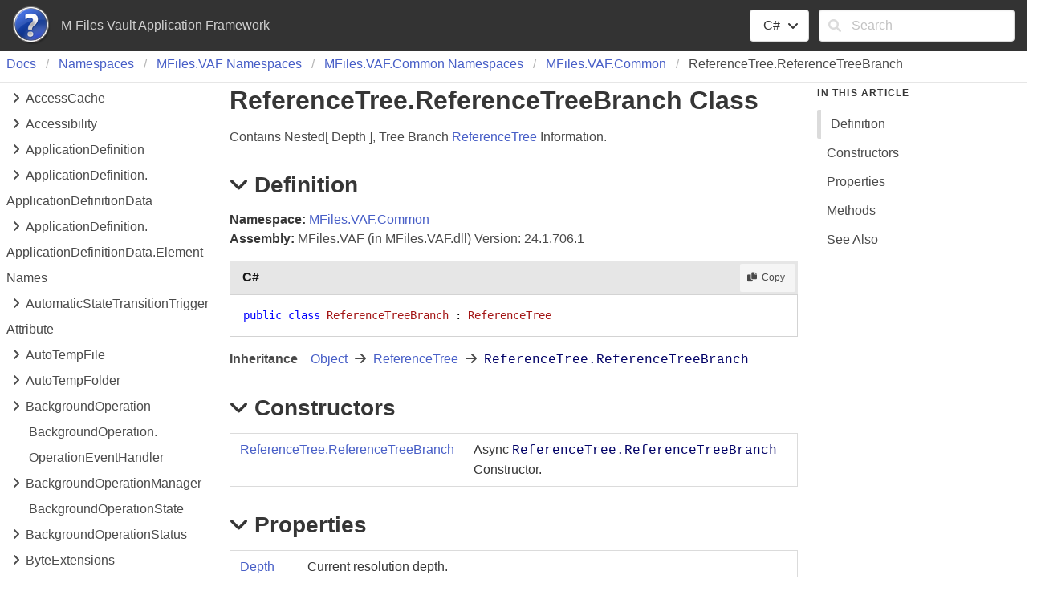

--- FILE ---
content_type: text/html; charset=utf-8
request_url: https://developer.m-files.com/Frameworks/Vault-Application-Framework/Reference/html/1a669f70-c935-1370-920f-8b5e404d9f6b.htm
body_size: 3111
content:
<!DOCTYPE html >
<html lang="en-US">
  <head>
    <meta charset="utf-8" />
    <meta name="viewport" content="width=device-width, initial-scale=1" />
    <link rel="shortcut icon" href="../icons/favicon.ico" />
    <link rel="stylesheet" href="../css/bulma.css" />
    <link rel="stylesheet" href="../css/font-awesome.min.css" />
    <link rel="stylesheet" href="../css/presentationStyle.css" />
    <link rel="stylesheet" href="../css/vs.min.css" />
    <script src="../scripts/jquery-3.5.1.min.js"></script>
    <script src="../scripts/clipboard.min.js"></script>
    <script src="../scripts/highlight.min.js"></script>
    <script src="../scripts/presentationStyle.js"></script>
    <title>ReferenceTree.ReferenceTreeBranch Class</title>
    <meta name="Title" content="ReferenceTree.ReferenceTreeBranch" />
    <meta name="Help.Id" content="T:MFiles.VAF.Common.ReferenceTree.ReferenceTreeBranch" />
    <meta name="Help.ContentType" content="Reference" />
    <meta name="container" content="MFiles.VAF.Common" />
    <meta name="guid" content="1a669f70-c935-1370-920f-8b5e404d9f6b" />
    <meta name="Description" content="Contains Nested[ Depth ], Tree Branch Information." />
    <meta name="tocFile" content="../toc/IDADBA.xml" />
  </head>
  <body>
    <div class="fixedLayout">
      <div id="Header" class="fixedHeader">
        <div class="pageHeader level mb-0 py-2 px-4">
          <div id="TitleContainer" class="level-left">
            <div class="level-item">
              <img src="../icons/Help.png" />
            </div>
            <div id="DocumentationTitle" class="level-item">M-Files Vault Application Framework</div>
          </div>
          <div id="LangFilterSearchContainer" class="level-right">
            <div class="level-item">
              <div class="dropdown is-hoverable">
                <div class="dropdown-trigger">
                  <button class="button" aria-haspopup="true" aria-controls="dropdown-menu">
                    <span id="CurrentLanguage"></span>
                    <span class="icon is-small">
                      <i class="fa fa-angle-down" aria-hidden="true"></i>
                    </span>
                  </button>
                </div>
                <div class="dropdown-menu" role="menu">
                  <div id="LanguageSelections" class="dropdown-content">
                    <a class="dropdown-item languageFilterItem" data-languageId="cs">C#</a>
                  </div>
                </div>
              </div>
            </div>
            <div class="level-item">
              <form id="SearchForm" action="#" onsubmit="TransferToSearchPage(); return false;">
                <div class="field">
                  <div class="control has-icons-left">
                    <input id="SearchTerms" class="input" type="text" maxlength="200" placeholder="Search" />
                    <span class="icon is-small is-left">
                      <i class="fa fa-search"></i>
                    </span>
                    <button id="SearchButton" type="submit" class="is-hidden"></button>
                  </div>
                </div>
              </form>
            </div>
          </div>
        </div>
      </div>
      <div class="fixedContent">
        <nav class="breadcrumb my-1 px-2 border-bottom" role="navigation">
          <ul id="TopicBreadcrumbs" />
        </nav>
        <div id="ContentContainer" class="columns pl-5 pr-5 fixedContent">
          <div id="ShowHideTOCColumn" class="column is-hidden-tablet">
            <a id="ShowHideTOC">Show/Hide TOC</a>
          </div>
          <div id="TOCColumn" class="column is-hidden-mobile">
            <nav class="toc">
              <ul id="TableOfContents" class="toc-menu" />
            </nav>
          </div>
          <div id="Resizer" class="is-hidden"></div>
          <div id="TopicContent" class="column content is-7">
            <h1>Reference<wbr />Tree<span id="LST9E15EAF2_0" data-languageSpecificText="cpp=::|nu=."></span>Reference<wbr />Tree<wbr />Branch Class</h1>
            <div class="summary">
            Contains Nested[ Depth ], Tree Branch <a href="0526f06a-b20c-acb6-86c6-aa944e8c56e6.htm">ReferenceTree</a> Information.
            </div>
            <h2 class="quickLinkHeader">
              <span class="icon toggleSection" tabindex="0">
                <i class="fa fa-angle-down"></i>
              </span>Definition</h2>
            <div id="IDBSection">
              <strong>Namespace:</strong> <a href="43e5b38f-d9d9-be93-149b-2d1ade04d2c5.htm">MFiles.VAF.Common</a><br /><strong>Assembly:</strong> MFiles.VAF (in MFiles.VAF.dll) Version: 24.1.706.1<div class="codeSnippet"><div class="codeHeader"><span class="codeHeaderTitle">C#</span><span class="buttons"><button class="button is-small is-light copyCode" title="Copy"><span class="icon is-small"><i class="fa fa-copy"></i></span><span>Copy</span></button></span></div><div class="codePanel hljs"><pre xml:space="preserve"><code class="language-cs"><span class="keyword">public</span> <span class="keyword">class</span> <span class="identifier">ReferenceTreeBranch</span> : <span class="identifier">ReferenceTree</span></code></pre></div></div><dl class="inheritanceHierarchy"><dt>Inheritance</dt><dd><a href="https://docs.microsoft.com/dotnet/api/system.object" target="_blank" rel="noopener noreferrer">Object</a>  <span class="icon is-small"><i class="fa fa-arrow-right"></i></span>  <a href="0526f06a-b20c-acb6-86c6-aa944e8c56e6.htm">ReferenceTree</a>  <span class="icon is-small"><i class="fa fa-arrow-right"></i></span>  <span class="selflink">ReferenceTree<span id="LST9E15EAF2_1" data-languageSpecificText="cs=.|vb=.|cpp=::|nu=.|fs=."></span>ReferenceTreeBranch</span></dd></dl></div>
            <h2 class="quickLinkHeader">
              <span class="icon toggleSection" tabindex="0">
                <i class="fa fa-angle-down"></i>
              </span>Constructors</h2>
            <div id="IDAEASection">
              <table id="ConstructorList" class="table is-hoverable">
                <tr>
                  <td>
                    <a href="3d90b500-a853-8ea0-dc4d-c4ec0d8b5f27.htm">ReferenceTree<span id="LST9E15EAF2_2" data-languageSpecificText="cs=.|vb=.|cpp=::|nu=.|fs=."></span>ReferenceTreeBranch</a>
                  </td>
                  <td>
            Async <span class="selflink">ReferenceTree<span id="LST9E15EAF2_3" data-languageSpecificText="cs=.|vb=.|cpp=::|nu=.|fs=."></span>ReferenceTreeBranch</span> Constructor.
            </td>
                </tr>
              </table>
            </div>
            <h2 class="quickLinkHeader">
              <span class="icon toggleSection" tabindex="0">
                <i class="fa fa-angle-down"></i>
              </span>Properties</h2>
            <div id="IDDEASection">
              <table id="PropertyList" class="table is-hoverable">
                <tr>
                  <td>
                    <a href="8f12074a-7f65-df5f-3d2c-760f4818b927.htm">Depth</a>
                  </td>
                  <td>
            Current resolution depth.
            <br />(Inherited from <a href="0526f06a-b20c-acb6-86c6-aa944e8c56e6.htm">ReferenceTree</a>)</td>
                </tr>
                <tr>
                  <td>
                    <a href="117dea2e-4ba0-c80f-c6ee-1590e5235477.htm">Matches</a>
                  </td>
                  <td>
            Reference Tree Matches at this depth.
            Boxed as an List of 'object'.
            Un-box each by ResolutionType: ObjectReference =&gt; ObjVerEx, DisplayValue =&gt; String
            <br />(Inherited from <a href="0526f06a-b20c-acb6-86c6-aa944e8c56e6.htm">ReferenceTree</a>)</td>
                </tr>
                <tr>
                  <td>
                    <a href="91fb29aa-974f-38f8-9b95-27f547e54d64.htm">Parent</a>
                  </td>
                  <td>
            Parent <a href="0526f06a-b20c-acb6-86c6-aa944e8c56e6.htm">ReferenceTree</a>. Could also be a 
            <span class="selflink">ReferenceTree<span id="LST9E15EAF2_4" data-languageSpecificText="cs=.|vb=.|cpp=::|nu=.|fs=."></span>ReferenceTreeBranch</span>, for depths 2 and greater.
            </td>
                </tr>
                <tr>
                  <td>
                    <a href="c849046f-4dc9-a03a-902e-2d8fafe97db7.htm">Type</a>
                  </td>
                  <td>
            Specifies the value type to resolve ( <a href="https://docs.microsoft.com/dotnet/api/system.string" target="_blank" rel="noopener noreferrer">String</a> DisplayValue or <span class="noLink">Lookup</span> ).
            <br />(Inherited from <a href="0526f06a-b20c-acb6-86c6-aa944e8c56e6.htm">ReferenceTree</a>)</td>
                </tr>
              </table>
            </div>
            <h2 class="quickLinkHeader">
              <span class="icon toggleSection" tabindex="0">
                <i class="fa fa-angle-down"></i>
              </span>Methods</h2>
            <div id="IDBEASection">
              <table id="MethodList" class="table is-hoverable">
                <tr>
                  <td>
                    <a href="e3422bbf-70f2-e8ec-aecb-204c0789391f.htm">Resolve</a>
                  </td>
                  <td>
            Self Resolver.
            <br />(Inherited from <a href="0526f06a-b20c-acb6-86c6-aa944e8c56e6.htm">ReferenceTree</a>)</td>
                </tr>
                <tr>
                  <td>
                    <a href="22c903a3-7ec1-3659-fa92-c7665f60651e.htm">ToString</a>
                  </td>
                  <td>
            Returns a string that represents the current object.
            <br />(Overrides <a href="1bedccf4-ba79-9ad7-9325-a2848604e590.htm">ReferenceTree<span id="LST9E15EAF2_5" data-languageSpecificText="cs=.|vb=.|cpp=::|nu=.|fs=."></span>ToString<span id="LST9E15EAF2_6" data-languageSpecificText="cs=()|vb=|cpp=()|nu=()|fs=()"></span></a>)</td>
                </tr>
              </table>
            </div>
            <h2 class="quickLinkHeader">
              <span class="icon toggleSection" tabindex="0">
                <i class="fa fa-angle-down"></i>
              </span>See Also</h2>
            <div id="seeAlsoSection">
              <h4>Reference</h4>
              <div>
                <a href="43e5b38f-d9d9-be93-149b-2d1ade04d2c5.htm">MFiles.VAF.Common Namespace</a>
              </div>
            </div>
          </div>
          <div id="InThisArticleColumn" class="column is-hidden-mobile">
            <nav class="menu sticky is-hidden">
              <p class="menu-label">
                <strong>In This Article</strong>
              </p>
              <ul id="InThisArticleMenu" class="menu-list">
                <li>
                  <a class="quickLink">Definition</a>
                </li>
                <li>
                  <a class="quickLink">Constructors</a>
                </li>
                <li>
                  <a class="quickLink">Properties</a>
                </li>
                <li>
                  <a class="quickLink">Methods</a>
                </li>
                <li>
                  <a class="quickLink">See Also</a>
                </li>
              </ul>
            </nav>
          </div>
        </div>
      </div>
      <footer id="PageFooter" class="footer border-top py-3 fixedFooter">
        <div class="columns">
          <div class="column">
            <div class="feedbackLink">Send comments on this topic to
        <a id="HT_MailLink" href="mailto:devsupport%40m-files.com?Subject=M-Files%20Vault%20Application%20Framework">devsupport@m-files.com</a></div>
        <script type="text/javascript">
        var HT_mailLink = document.getElementById("HT_MailLink");
        HT_mailLink.href += ": " + document.title + "\u0026body=" + encodeURIComponent("Your feedback is used to improve the documentation and the product. Your e-mail address will not be used for any other purpose and is disposed of after the issue you report is resolved. While working to resolve the issue that you report, you may be contacted via e-mail to get further details or clarification on the feedback you sent. After the issue you report has been addressed, you may receive an e-mail to let you know that your feedback has been addressed.");
        </script> 
				</div>
          <div class="column"> 
				</div>
        </div>
      </footer>
    </div>
    <script>$(function(){
SetDefaultLanguage("cs");
LoadTocFile(null, null);
InitializeQuickLinks();

$(".toggleSection" ).click(function () {
    SectionExpandCollapse(this);
});

$(".toggleSection").keypress(function () {
    SectionExpandCollapseCheckKey(this, event)
});
hljs.highlightAll();
});</script>
  </body>
</html>

--- FILE ---
content_type: application/xml
request_url: https://developer.m-files.com/Frameworks/Vault-Application-Framework/Reference/toc/IDADBA.xml?_=1769620422987
body_size: 4922
content:
<?xml version="1.0" encoding="utf-8"?>
<toc>
  <breadcrumbs>
    <li>
      <a href="854ccd60-6c3b-4754-1fee-cd46e85c309b.htm">Docs</a>
    </li>
    <li>
      <a href="854ccd60-6c3b-4754-1fee-cd46e85c309b.htm">Namespaces</a>
    </li>
    <li>
      <a href="561f7c2b-6a74-0008-6288-36e80455f9d4.htm">MFiles.<wbr />VAF Namespaces</a>
    </li>
    <li>
      <a href="d0790086-32dc-72f6-dadf-6fce3c1d4a3f.htm">MFiles.<wbr />VAF.<wbr />Common Namespaces</a>
    </li>
    <li>
      <a href="43e5b38f-d9d9-be93-149b-2d1ade04d2c5.htm">MFiles.<wbr />VAF.<wbr />Common</a>
    </li>
  </breadcrumbs>
  <tocItems>
    <li>
      <a id="23ec14be-f61e-2a58-5331-2325e07dbe66" class="has-submenu" href="23ec14be-f61e-2a58-5331-2325e07dbe66.htm">
        <span data-tocFile="../toc/IDAADBA.xml" class="icon toggle" onclick="ToggleExpandCollapse(this); return false;">
          <i class="fa fa-angle-right"> </i>
        </span>Access<wbr />Cache</a>
      <ul class="toc-menu is-hidden"> </ul>
    </li>
    <li>
      <a id="7b600440-66e0-7b31-2d79-fdb13dd2ff13" class="has-submenu" href="7b600440-66e0-7b31-2d79-fdb13dd2ff13.htm">
        <span data-tocFile="../toc/IDBADBA.xml" class="icon toggle" onclick="ToggleExpandCollapse(this); return false;">
          <i class="fa fa-angle-right"> </i>
        </span>Accessibility</a>
      <ul class="toc-menu is-hidden"> </ul>
    </li>
    <li>
      <a id="1a091542-d8fd-2239-eb3a-74e637e65b84" class="has-submenu" href="1a091542-d8fd-2239-eb3a-74e637e65b84.htm">
        <span data-tocFile="../toc/IDCADBA.xml" class="icon toggle" onclick="ToggleExpandCollapse(this); return false;">
          <i class="fa fa-angle-right"> </i>
        </span>Application<wbr />Definition</a>
      <ul class="toc-menu is-hidden"> </ul>
    </li>
    <li>
      <a id="0b3c816a-d3e1-0ccc-649d-20887c3390ff" class="has-submenu" href="0b3c816a-d3e1-0ccc-649d-20887c3390ff.htm">
        <span data-tocFile="../toc/IDDADBA.xml" class="icon toggle" onclick="ToggleExpandCollapse(this); return false;">
          <i class="fa fa-angle-right"> </i>
        </span>Application<wbr />Definition.<wbr />Application<wbr />Definition<wbr />Data</a>
      <ul class="toc-menu is-hidden"> </ul>
    </li>
    <li>
      <a id="db0f3083-13aa-4177-8d35-9113562f1976" class="has-submenu" href="db0f3083-13aa-4177-8d35-9113562f1976.htm">
        <span data-tocFile="../toc/IDEADBA.xml" class="icon toggle" onclick="ToggleExpandCollapse(this); return false;">
          <i class="fa fa-angle-right"> </i>
        </span>Application<wbr />Definition.<wbr />Application<wbr />Definition<wbr />Data.<wbr />Element<wbr />Names</a>
      <ul class="toc-menu is-hidden"> </ul>
    </li>
    <li>
      <a id="9790b9f5-cdcb-3c59-515f-b9364bfcf117" class="has-submenu" href="9790b9f5-cdcb-3c59-515f-b9364bfcf117.htm">
        <span data-tocFile="../toc/IDFADBA.xml" class="icon toggle" onclick="ToggleExpandCollapse(this); return false;">
          <i class="fa fa-angle-right"> </i>
        </span>Automatic<wbr />State<wbr />Transition<wbr />Trigger<wbr />Attribute</a>
      <ul class="toc-menu is-hidden"> </ul>
    </li>
    <li>
      <a id="0ec4fc68-8488-de10-2d80-484532f45844" class="has-submenu" href="0ec4fc68-8488-de10-2d80-484532f45844.htm">
        <span data-tocFile="../toc/IDGADBA.xml" class="icon toggle" onclick="ToggleExpandCollapse(this); return false;">
          <i class="fa fa-angle-right"> </i>
        </span>Auto<wbr />Temp<wbr />File</a>
      <ul class="toc-menu is-hidden"> </ul>
    </li>
    <li>
      <a id="e6e44707-602a-cfdb-e6f4-a15a409d756f" class="has-submenu" href="e6e44707-602a-cfdb-e6f4-a15a409d756f.htm">
        <span data-tocFile="../toc/IDHADBA.xml" class="icon toggle" onclick="ToggleExpandCollapse(this); return false;">
          <i class="fa fa-angle-right"> </i>
        </span>Auto<wbr />Temp<wbr />Folder</a>
      <ul class="toc-menu is-hidden"> </ul>
    </li>
    <li>
      <a id="17d5aea9-7228-cd34-63bc-da516082612a" class="has-submenu" href="17d5aea9-7228-cd34-63bc-da516082612a.htm">
        <span data-tocFile="../toc/IDIADBA.xml" class="icon toggle" onclick="ToggleExpandCollapse(this); return false;">
          <i class="fa fa-angle-right"> </i>
        </span>Background<wbr />Operation</a>
      <ul class="toc-menu is-hidden"> </ul>
    </li>
    <li>
      <a id="023437c0-4563-9077-91e5-6a94b978cc75" href="023437c0-4563-9077-91e5-6a94b978cc75.htm">Background<wbr />Operation.<wbr />Operation<wbr />Event<wbr />Handler</a>
    </li>
    <li>
      <a id="e13ec804-f262-c71d-8df7-9bb64bf3112b" class="has-submenu" href="e13ec804-f262-c71d-8df7-9bb64bf3112b.htm">
        <span data-tocFile="../toc/IDKADBA.xml" class="icon toggle" onclick="ToggleExpandCollapse(this); return false;">
          <i class="fa fa-angle-right"> </i>
        </span>Background<wbr />Operation<wbr />Manager</a>
      <ul class="toc-menu is-hidden"> </ul>
    </li>
    <li>
      <a id="58fad9f0-160b-25cc-e29f-6fd5264c6208" href="58fad9f0-160b-25cc-e29f-6fd5264c6208.htm">Background<wbr />Operation<wbr />State</a>
    </li>
    <li>
      <a id="87c8b192-30ac-ed4b-6aff-cdb6b424b43a" class="has-submenu" href="87c8b192-30ac-ed4b-6aff-cdb6b424b43a.htm">
        <span data-tocFile="../toc/IDMADBA.xml" class="icon toggle" onclick="ToggleExpandCollapse(this); return false;">
          <i class="fa fa-angle-right"> </i>
        </span>Background<wbr />Operation<wbr />Status</a>
      <ul class="toc-menu is-hidden"> </ul>
    </li>
    <li>
      <a id="d9acaba6-60a3-6f01-f834-26ac12427002" class="has-submenu" href="d9acaba6-60a3-6f01-f834-26ac12427002.htm">
        <span data-tocFile="../toc/IDNADBA.xml" class="icon toggle" onclick="ToggleExpandCollapse(this); return false;">
          <i class="fa fa-angle-right"> </i>
        </span>Byte<wbr />Extensions</a>
      <ul class="toc-menu is-hidden"> </ul>
    </li>
    <li>
      <a id="1151fc06-59e9-cbce-0583-4e675069aadf" class="has-submenu" href="1151fc06-59e9-cbce-0583-4e675069aadf.htm">
        <span data-tocFile="../toc/IDOADBA.xml" class="icon toggle" onclick="ToggleExpandCollapse(this); return false;">
          <i class="fa fa-angle-right"> </i>
        </span>Class<wbr />Access</a>
      <ul class="toc-menu is-hidden"> </ul>
    </li>
    <li>
      <a id="eb4d6dbb-fe69-7100-80f0-29ff722ab49d" class="has-submenu" href="eb4d6dbb-fe69-7100-80f0-29ff722ab49d.htm">
        <span data-tocFile="../toc/IDPADBA.xml" class="icon toggle" onclick="ToggleExpandCollapse(this); return false;">
          <i class="fa fa-angle-right"> </i>
        </span>Environment<wbr />Base</a>
      <ul class="toc-menu is-hidden"> </ul>
    </li>
    <li>
      <a id="e7764ad3-1f8e-9743-676a-86b31c2dfd0d" href="e7764ad3-1f8e-9743-676a-86b31c2dfd0d.htm">Equality<wbr />Compare<wbr />Options</a>
    </li>
    <li>
      <a id="79e34c63-f090-da69-625c-1e1501f3cac1" class="has-submenu" href="79e34c63-f090-da69-625c-1e1501f3cac1.htm">
        <span data-tocFile="../toc/IDRADBA.xml" class="icon toggle" onclick="ToggleExpandCollapse(this); return false;">
          <i class="fa fa-angle-right"> </i>
        </span>Event<wbr />Handler<wbr />Attribute</a>
      <ul class="toc-menu is-hidden"> </ul>
    </li>
    <li>
      <a id="9d65d25f-47f6-7a78-8164-191e856f3a34" class="has-submenu" href="9d65d25f-47f6-7a78-8164-191e856f3a34.htm">
        <span data-tocFile="../toc/IDSADBA.xml" class="icon toggle" onclick="ToggleExpandCollapse(this); return false;">
          <i class="fa fa-angle-right"> </i>
        </span>Event<wbr />Handler<wbr />Environment</a>
      <ul class="toc-menu is-hidden"> </ul>
    </li>
    <li>
      <a id="5699e8b2-ea1a-fefc-befc-aee417e73ef0" class="has-submenu" href="5699e8b2-ea1a-fefc-befc-aee417e73ef0.htm">
        <span data-tocFile="../toc/IDTADBA.xml" class="icon toggle" onclick="ToggleExpandCollapse(this); return false;">
          <i class="fa fa-angle-right"> </i>
        </span>Extension<wbr />Methods</a>
      <ul class="toc-menu is-hidden"> </ul>
    </li>
    <li>
      <a id="3b5b9a4d-e4f3-57e5-0494-ce176c5aa81a" class="has-submenu" href="3b5b9a4d-e4f3-57e5-0494-ce176c5aa81a.htm">
        <span data-tocFile="../toc/IDUADBA.xml" class="icon toggle" onclick="ToggleExpandCollapse(this); return false;">
          <i class="fa fa-angle-right"> </i>
        </span>Flagged<wbr />Feature<wbr />Helper</a>
      <ul class="toc-menu is-hidden"> </ul>
    </li>
    <li>
      <a id="ce508f97-1392-b133-4550-9a1d9e09d395" class="has-submenu" href="ce508f97-1392-b133-4550-9a1d9e09d395.htm">
        <span data-tocFile="../toc/IDVADBA.xml" class="icon toggle" onclick="ToggleExpandCollapse(this); return false;">
          <i class="fa fa-angle-right"> </i>
        </span>IAccess<wbr />Cache</a>
      <ul class="toc-menu is-hidden"> </ul>
    </li>
    <li>
      <a id="e3ae1241-6233-aa6b-5f36-63adb3d12baa" class="has-submenu" href="e3ae1241-6233-aa6b-5f36-63adb3d12baa.htm">
        <span data-tocFile="../toc/IDWADBA.xml" class="icon toggle" onclick="ToggleExpandCollapse(this); return false;">
          <i class="fa fa-angle-right"> </i>
        </span>IEnvironment</a>
      <ul class="toc-menu is-hidden"> </ul>
    </li>
    <li>
      <a id="d3c6c424-cd0d-51d9-ca34-fbd11bbdd4b2" class="has-submenu" href="d3c6c424-cd0d-51d9-ca34-fbd11bbdd4b2.htm">
        <span data-tocFile="../toc/IDXADBA.xml" class="icon toggle" onclick="ToggleExpandCollapse(this); return false;">
          <i class="fa fa-angle-right"> </i>
        </span>IEvent<wbr />Handler<wbr />Attribute</a>
      <ul class="toc-menu is-hidden"> </ul>
    </li>
    <li>
      <a id="0070b6da-5095-3e60-9251-30cef3a163f3" class="has-submenu" href="0070b6da-5095-3e60-9251-30cef3a163f3.htm">
        <span data-tocFile="../toc/IDYADBA.xml" class="icon toggle" onclick="ToggleExpandCollapse(this); return false;">
          <i class="fa fa-angle-right"> </i>
        </span>IEvent<wbr />Handler<wbr />Environment</a>
      <ul class="toc-menu is-hidden"> </ul>
    </li>
    <li>
      <a id="73ceb73b-4724-c792-f592-288dd8060b4e" class="has-submenu" href="73ceb73b-4724-c792-f592-288dd8060b4e.htm">
        <span data-tocFile="../toc/IDZADBA.xml" class="icon toggle" onclick="ToggleExpandCollapse(this); return false;">
          <i class="fa fa-angle-right"> </i>
        </span>IMethod<wbr />Source</a>
      <ul class="toc-menu is-hidden"> </ul>
    </li>
    <li>
      <a id="6e8a3c08-211b-627e-37b9-c5cfbefae6f3" class="has-submenu" href="6e8a3c08-211b-627e-37b9-c5cfbefae6f3.htm">
        <span data-tocFile="../toc/ID1ADBA.xml" class="icon toggle" onclick="ToggleExpandCollapse(this); return false;">
          <i class="fa fa-angle-right"> </i>
        </span>IProperty<wbr />Attribute</a>
      <ul class="toc-menu is-hidden"> </ul>
    </li>
    <li>
      <a id="b933bcf4-f518-6e32-5bab-b5f95c8cd627" class="has-submenu" href="b933bcf4-f518-6e32-5bab-b5f95c8cd627.htm">
        <span data-tocFile="../toc/ID2ADBA.xml" class="icon toggle" onclick="ToggleExpandCollapse(this); return false;">
          <i class="fa fa-angle-right"> </i>
        </span>IProperty<wbr />Environment</a>
      <ul class="toc-menu is-hidden"> </ul>
    </li>
    <li>
      <a id="b7f55cbc-c834-5647-1f0f-6d026fea7c1b" class="has-submenu" href="b7f55cbc-c834-5647-1f0f-6d026fea7c1b.htm">
        <span data-tocFile="../toc/ID3ADBA.xml" class="icon toggle" onclick="ToggleExpandCollapse(this); return false;">
          <i class="fa fa-angle-right"> </i>
        </span>IState<wbr />Attribute</a>
      <ul class="toc-menu is-hidden"> </ul>
    </li>
    <li>
      <a id="ca5899f1-ee6c-da78-4939-bf766ac11942" class="has-submenu" href="ca5899f1-ee6c-da78-4939-bf766ac11942.htm">
        <span data-tocFile="../toc/ID4ADBA.xml" class="icon toggle" onclick="ToggleExpandCollapse(this); return false;">
          <i class="fa fa-angle-right"> </i>
        </span>IState<wbr />Environment</a>
      <ul class="toc-menu is-hidden"> </ul>
    </li>
    <li>
      <a id="2cc5ed8b-0943-d473-a2eb-6d8774413f8f" class="has-submenu" href="2cc5ed8b-0943-d473-a2eb-6d8774413f8f.htm">
        <span data-tocFile="../toc/ID5ADBA.xml" class="icon toggle" onclick="ToggleExpandCollapse(this); return false;">
          <i class="fa fa-angle-right"> </i>
        </span>IState<wbr />Transition<wbr />Attribute</a>
      <ul class="toc-menu is-hidden"> </ul>
    </li>
    <li>
      <a id="5cc2f963-c279-471e-41bd-09f3e2144058" class="has-submenu" href="5cc2f963-c279-471e-41bd-09f3e2144058.htm">
        <span data-tocFile="../toc/ID6ADBA.xml" class="icon toggle" onclick="ToggleExpandCollapse(this); return false;">
          <i class="fa fa-angle-right"> </i>
        </span>IState<wbr />Transition<wbr />Environment</a>
      <ul class="toc-menu is-hidden"> </ul>
    </li>
    <li>
      <a id="db48e89c-ab49-5f6e-9505-cfb02bdc3aee" class="has-submenu" href="db48e89c-ab49-5f6e-9505-cfb02bdc3aee.htm">
        <span data-tocFile="../toc/ID0AB0ADBA.xml" class="icon toggle" onclick="ToggleExpandCollapse(this); return false;">
          <i class="fa fa-angle-right"> </i>
        </span>JToken<wbr />Extension<wbr />Methods</a>
      <ul class="toc-menu is-hidden"> </ul>
    </li>
    <li>
      <a id="332c80e6-0514-621d-bcb0-aebe2c11fb38" class="has-submenu" href="332c80e6-0514-621d-bcb0-aebe2c11fb38.htm">
        <span data-tocFile="../toc/ID0BB0ADBA.xml" class="icon toggle" onclick="ToggleExpandCollapse(this); return false;">
          <i class="fa fa-angle-right"> </i>
        </span>Lookup<wbr />Extension<wbr />Methods</a>
      <ul class="toc-menu is-hidden"> </ul>
    </li>
    <li>
      <a id="1ab931ef-5f0c-6776-09bf-32de060f38dc" class="has-submenu" href="1ab931ef-5f0c-6776-09bf-32de060f38dc.htm">
        <span data-tocFile="../toc/ID0CB0ADBA.xml" class="icon toggle" onclick="ToggleExpandCollapse(this); return false;">
          <i class="fa fa-angle-right"> </i>
        </span>Lookups<wbr />Extension<wbr />Methods</a>
      <ul class="toc-menu is-hidden"> </ul>
    </li>
    <li>
      <a id="3c536b7b-5ed3-7a7a-6337-45701704790c" class="has-submenu" href="3c536b7b-5ed3-7a7a-6337-45701704790c.htm">
        <span data-tocFile="../toc/ID0DB0ADBA.xml" class="icon toggle" onclick="ToggleExpandCollapse(this); return false;">
          <i class="fa fa-angle-right"> </i>
        </span>Method<wbr />Source</a>
      <ul class="toc-menu is-hidden"> </ul>
    </li>
    <li>
      <a id="926a63f0-55c7-105b-176c-e2940dba406b" class="has-submenu" href="926a63f0-55c7-105b-176c-e2940dba406b.htm">
        <span data-tocFile="../toc/ID0EB0ADBA.xml" class="icon toggle" onclick="ToggleExpandCollapse(this); return false;">
          <i class="fa fa-angle-right"> </i>
        </span>MFConfiguration<wbr />Attribute</a>
      <ul class="toc-menu is-hidden"> </ul>
    </li>
    <li>
      <a id="4066f50f-4a82-148a-607f-2e7af51207cf" class="has-submenu" href="4066f50f-4a82-148a-607f-2e7af51207cf.htm">
        <span data-tocFile="../toc/ID0FB0ADBA.xml" class="icon toggle" onclick="ToggleExpandCollapse(this); return false;">
          <i class="fa fa-angle-right"> </i>
        </span>MFError<wbr />Codes</a>
      <ul class="toc-menu is-hidden"> </ul>
    </li>
    <li>
      <a id="e12f8c8e-c6ee-6f75-fd1a-f0d3498fdc0d" href="e12f8c8e-c6ee-6f75-fd1a-f0d3498fdc0d.htm">MFEvent<wbr />Filter<wbr />Options</a>
    </li>
    <li>
      <a id="75b863df-049a-d53f-5d0e-0cf6aaa672a3" href="75b863df-049a-d53f-5d0e-0cf6aaa672a3.htm">MFFeature<wbr />Flag<wbr />Maturity</a>
    </li>
    <li>
      <a id="12c05154-13b5-a87b-2276-4630d4f58951" class="has-submenu" href="12c05154-13b5-a87b-2276-4630d4f58951.htm">
        <span data-tocFile="../toc/ID0IB0ADBA.xml" class="icon toggle" onclick="ToggleExpandCollapse(this); return false;">
          <i class="fa fa-angle-right"> </i>
        </span>MFFile<wbr />Helper</a>
      <ul class="toc-menu is-hidden"> </ul>
    </li>
    <li>
      <a id="7e0bfa87-8266-d4e4-2352-9277e76e1f2f" class="has-submenu" href="7e0bfa87-8266-d4e4-2352-9277e76e1f2f.htm">
        <span data-tocFile="../toc/ID0JB0ADBA.xml" class="icon toggle" onclick="ToggleExpandCollapse(this); return false;">
          <i class="fa fa-angle-right"> </i>
        </span>MFProperty<wbr />Values<wbr />Builder</a>
      <ul class="toc-menu is-hidden"> </ul>
    </li>
    <li>
      <a id="6562a5dd-a97a-ba69-2a74-d1ba47b35638" class="has-submenu" href="6562a5dd-a97a-ba69-2a74-d1ba47b35638.htm">
        <span data-tocFile="../toc/ID0KB0ADBA.xml" class="icon toggle" onclick="ToggleExpandCollapse(this); return false;">
          <i class="fa fa-angle-right"> </i>
        </span>MFSearch<wbr />Builder</a>
      <ul class="toc-menu is-hidden"> </ul>
    </li>
    <li>
      <a id="72a9c107-ce7e-f5f3-de57-7118231eb4f6" class="has-submenu" href="72a9c107-ce7e-f5f3-de57-7118231eb4f6.htm">
        <span data-tocFile="../toc/ID0LB0ADBA.xml" class="icon toggle" onclick="ToggleExpandCollapse(this); return false;">
          <i class="fa fa-angle-right"> </i>
        </span>MFUtils</a>
      <ul class="toc-menu is-hidden"> </ul>
    </li>
    <li>
      <a id="51e434e9-dd15-df5f-adff-490e89aaf001" class="has-submenu" href="51e434e9-dd15-df5f-adff-490e89aaf001.htm">
        <span data-tocFile="../toc/ID0MB0ADBA.xml" class="icon toggle" onclick="ToggleExpandCollapse(this); return false;">
          <i class="fa fa-angle-right"> </i>
        </span>Module<wbr />Validation<wbr />Exception</a>
      <ul class="toc-menu is-hidden"> </ul>
    </li>
    <li>
      <a id="3da0c306-c7c6-7c90-b6a5-ce2dbfcae786" class="has-submenu" href="3da0c306-c7c6-7c90-b6a5-ce2dbfcae786.htm">
        <span data-tocFile="../toc/ID0NB0ADBA.xml" class="icon toggle" onclick="ToggleExpandCollapse(this); return false;">
          <i class="fa fa-angle-right"> </i>
        </span>Named<wbr />ACLAccess</a>
      <ul class="toc-menu is-hidden"> </ul>
    </li>
    <li>
      <a id="c0c4c8df-0501-3f96-8cb9-89ab87585f02" class="has-submenu" href="c0c4c8df-0501-3f96-8cb9-89ab87585f02.htm">
        <span data-tocFile="../toc/ID0OB0ADBA.xml" class="icon toggle" onclick="ToggleExpandCollapse(this); return false;">
          <i class="fa fa-angle-right"> </i>
        </span>Not<wbr />Found<wbr />Exception</a>
      <ul class="toc-menu is-hidden"> </ul>
    </li>
    <li>
      <a id="315e31bb-f86b-92e0-ec64-d698cdc810a9" class="has-submenu" href="315e31bb-f86b-92e0-ec64-d698cdc810a9.htm">
        <span data-tocFile="../toc/ID0PB0ADBA.xml" class="icon toggle" onclick="ToggleExpandCollapse(this); return false;">
          <i class="fa fa-angle-right"> </i>
        </span>Object<wbr />Access</a>
      <ul class="toc-menu is-hidden"> </ul>
    </li>
    <li>
      <a id="52a38bc7-9880-df09-4f36-d7a34ba19e3c" class="has-submenu" href="52a38bc7-9880-df09-4f36-d7a34ba19e3c.htm">
        <span data-tocFile="../toc/ID0QB0ADBA.xml" class="icon toggle" onclick="ToggleExpandCollapse(this); return false;">
          <i class="fa fa-angle-right"> </i>
        </span>Object<wbr />Versions<wbr />Extension<wbr />Methods</a>
      <ul class="toc-menu is-hidden"> </ul>
    </li>
    <li>
      <a id="e0ff0be2-d86d-f16a-17e9-b02b6074a7c8" class="has-submenu" href="e0ff0be2-d86d-f16a-17e9-b02b6074a7c8.htm">
        <span data-tocFile="../toc/ID0RB0ADBA.xml" class="icon toggle" onclick="ToggleExpandCollapse(this); return false;">
          <i class="fa fa-angle-right"> </i>
        </span>Obj<wbr />IDEquality<wbr />Comparer</a>
      <ul class="toc-menu is-hidden"> </ul>
    </li>
    <li>
      <a id="293b0bdf-7b59-7ef4-26fd-a39a2479ecb7" class="has-submenu" href="293b0bdf-7b59-7ef4-26fd-a39a2479ecb7.htm">
        <span data-tocFile="../toc/ID0SB0ADBA.xml" class="icon toggle" onclick="ToggleExpandCollapse(this); return false;">
          <i class="fa fa-angle-right"> </i>
        </span>Obj<wbr />IDExtension<wbr />Methods</a>
      <ul class="toc-menu is-hidden"> </ul>
    </li>
    <li>
      <a id="85c9d506-1f76-97f8-d5bb-c12e44b6f92c" class="has-submenu" href="85c9d506-1f76-97f8-d5bb-c12e44b6f92c.htm">
        <span data-tocFile="../toc/ID0TB0ADBA.xml" class="icon toggle" onclick="ToggleExpandCollapse(this); return false;">
          <i class="fa fa-angle-right"> </i>
        </span>Obj<wbr />Ver<wbr />Changes</a>
      <ul class="toc-menu is-hidden"> </ul>
    </li>
    <li>
      <a id="de0f9628-f2ad-e45f-f941-4cac5262e2df" class="has-submenu" href="de0f9628-f2ad-e45f-f941-4cac5262e2df.htm">
        <span data-tocFile="../toc/ID0UB0ADBA.xml" class="icon toggle" onclick="ToggleExpandCollapse(this); return false;">
          <i class="fa fa-angle-right"> </i>
        </span>Obj<wbr />Ver<wbr />Equality<wbr />Comparer</a>
      <ul class="toc-menu is-hidden"> </ul>
    </li>
    <li>
      <a id="921b018e-2c4f-106b-b642-fd378fda0138" class="has-submenu" href="921b018e-2c4f-106b-b642-fd378fda0138.htm">
        <span data-tocFile="../toc/ID0VB0ADBA.xml" class="icon toggle" onclick="ToggleExpandCollapse(this); return false;">
          <i class="fa fa-angle-right"> </i>
        </span>Obj<wbr />Ver<wbr />Ex</a>
      <ul class="toc-menu is-hidden"> </ul>
    </li>
    <li>
      <a id="8432b0db-5944-4ab2-5c05-c99b500886c9" class="has-submenu" href="8432b0db-5944-4ab2-5c05-c99b500886c9.htm">
        <span data-tocFile="../toc/ID0WB0ADBA.xml" class="icon toggle" onclick="ToggleExpandCollapse(this); return false;">
          <i class="fa fa-angle-right"> </i>
        </span>Obj<wbr />Ver<wbr />Ex<wbr />Collection<wbr />Extension<wbr />Methods</a>
      <ul class="toc-menu is-hidden"> </ul>
    </li>
    <li>
      <a id="b013ba31-ad57-5f0d-fbad-8a3a3b7d02c0" class="has-submenu" href="b013ba31-ad57-5f0d-fbad-8a3a3b7d02c0.htm">
        <span data-tocFile="../toc/ID0XB0ADBA.xml" class="icon toggle" onclick="ToggleExpandCollapse(this); return false;">
          <i class="fa fa-angle-right"> </i>
        </span>Obj<wbr />Ver<wbr />Ex<wbr />Permissions</a>
      <ul class="toc-menu is-hidden"> </ul>
    </li>
    <li>
      <a id="ac9cf30e-4de9-865e-eb7c-300dbfb85c7d" class="has-submenu" href="ac9cf30e-4de9-865e-eb7c-300dbfb85c7d.htm">
        <span data-tocFile="../toc/ID0YB0ADBA.xml" class="icon toggle" onclick="ToggleExpandCollapse(this); return false;">
          <i class="fa fa-angle-right"> </i>
        </span>Obj<wbr />Ver<wbr />Extension<wbr />Methods</a>
      <ul class="toc-menu is-hidden"> </ul>
    </li>
    <li>
      <a id="d1390440-6639-4a6a-99ef-aa9bc793adcc" class="has-submenu" href="d1390440-6639-4a6a-99ef-aa9bc793adcc.htm">
        <span data-tocFile="../toc/ID0ZB0ADBA.xml" class="icon toggle" onclick="ToggleExpandCollapse(this); return false;">
          <i class="fa fa-angle-right"> </i>
        </span>Obj<wbr />Ver<wbr />IDEquality<wbr />Comparer</a>
      <ul class="toc-menu is-hidden"> </ul>
    </li>
    <li>
      <a id="ea7a19ad-80e8-9da0-396d-34c2c6119905" class="has-submenu" href="ea7a19ad-80e8-9da0-396d-34c2c6119905.htm">
        <span data-tocFile="../toc/ID01B0ADBA.xml" class="icon toggle" onclick="ToggleExpandCollapse(this); return false;">
          <i class="fa fa-angle-right"> </i>
        </span>Property<wbr />Access</a>
      <ul class="toc-menu is-hidden"> </ul>
    </li>
    <li>
      <a id="5954964a-4c81-0e16-b6b9-caf3165b075c" class="has-submenu" href="5954964a-4c81-0e16-b6b9-caf3165b075c.htm">
        <span data-tocFile="../toc/ID02B0ADBA.xml" class="icon toggle" onclick="ToggleExpandCollapse(this); return false;">
          <i class="fa fa-angle-right"> </i>
        </span>Property<wbr />Attribute</a>
      <ul class="toc-menu is-hidden"> </ul>
    </li>
    <li>
      <a id="601bfdf4-161c-1a5d-2d0d-2111d9b2e6eb" href="601bfdf4-161c-1a5d-2d0d-2111d9b2e6eb.htm">Property<wbr />Attribute.<wbr />Attribute<wbr />Type</a>
    </li>
    <li>
      <a id="3dae0f89-5c22-0517-0a3f-1f0085d969e8" class="has-submenu" href="3dae0f89-5c22-0517-0a3f-1f0085d969e8.htm">
        <span data-tocFile="../toc/ID04B0ADBA.xml" class="icon toggle" onclick="ToggleExpandCollapse(this); return false;">
          <i class="fa fa-angle-right"> </i>
        </span>Property<wbr />Automatic<wbr />Numbering<wbr />Attribute</a>
      <ul class="toc-menu is-hidden"> </ul>
    </li>
    <li>
      <a id="06af3f8a-7b15-879a-d22c-23a6fe0c3515" class="has-submenu" href="06af3f8a-7b15-879a-d22c-23a6fe0c3515.htm">
        <span data-tocFile="../toc/ID05B0ADBA.xml" class="icon toggle" onclick="ToggleExpandCollapse(this); return false;">
          <i class="fa fa-angle-right"> </i>
        </span>Property<wbr />Custom<wbr />Value<wbr />Attribute</a>
      <ul class="toc-menu is-hidden"> </ul>
    </li>
    <li>
      <a id="f4c5749c-32ff-6ef5-b12f-1fb0a729613e" class="has-submenu" href="f4c5749c-32ff-6ef5-b12f-1fb0a729613e.htm">
        <span data-tocFile="../toc/ID06B0ADBA.xml" class="icon toggle" onclick="ToggleExpandCollapse(this); return false;">
          <i class="fa fa-angle-right"> </i>
        </span>Property<wbr />Environment</a>
      <ul class="toc-menu is-hidden"> </ul>
    </li>
    <li>
      <a id="48fcfabc-1a78-3e3c-5691-6887452b95b3" class="has-submenu" href="48fcfabc-1a78-3e3c-5691-6887452b95b3.htm">
        <span data-tocFile="../toc/ID0AC0ADBA.xml" class="icon toggle" onclick="ToggleExpandCollapse(this); return false;">
          <i class="fa fa-angle-right"> </i>
        </span>Property<wbr />Value<wbr />Change</a>
      <ul class="toc-menu is-hidden"> </ul>
    </li>
    <li>
      <a id="f10c6331-ea80-70ca-c562-f1c0f4f33ee6" href="f10c6331-ea80-70ca-c562-f1c0f4f33ee6.htm">Property<wbr />Value<wbr />Change<wbr />Type</a>
    </li>
    <li>
      <a id="408daf8f-441d-942b-c150-8f5de9b621ac" class="has-submenu" href="408daf8f-441d-942b-c150-8f5de9b621ac.htm">
        <span data-tocFile="../toc/ID0CC0ADBA.xml" class="icon toggle" onclick="ToggleExpandCollapse(this); return false;">
          <i class="fa fa-angle-right"> </i>
        </span>Property<wbr />Value<wbr />Extension<wbr />Methods</a>
      <ul class="toc-menu is-hidden"> </ul>
    </li>
    <li>
      <a id="07b0672a-9601-3d9d-651c-cb32d6c73e71" class="has-submenu" href="07b0672a-9601-3d9d-651c-cb32d6c73e71.htm">
        <span data-tocFile="../toc/ID0DC0ADBA.xml" class="icon toggle" onclick="ToggleExpandCollapse(this); return false;">
          <i class="fa fa-angle-right"> </i>
        </span>Property<wbr />Values<wbr />Extension<wbr />Methods</a>
      <ul class="toc-menu is-hidden"> </ul>
    </li>
    <li>
      <a id="9469a00f-1ed1-67e3-c194-630a92167684" class="has-submenu" href="9469a00f-1ed1-67e3-c194-630a92167684.htm">
        <span data-tocFile="../toc/ID0EC0ADBA.xml" class="icon toggle" onclick="ToggleExpandCollapse(this); return false;">
          <i class="fa fa-angle-right"> </i>
        </span>Property<wbr />Value<wbr />Validation<wbr />Attribute</a>
      <ul class="toc-menu is-hidden"> </ul>
    </li>
    <li>
      <a id="0526f06a-b20c-acb6-86c6-aa944e8c56e6" class="has-submenu" href="0526f06a-b20c-acb6-86c6-aa944e8c56e6.htm">
        <span data-tocFile="../toc/ID0FC0ADBA.xml" class="icon toggle" onclick="ToggleExpandCollapse(this); return false;">
          <i class="fa fa-angle-right"> </i>
        </span>Reference<wbr />Tree</a>
      <ul class="toc-menu is-hidden"> </ul>
    </li>
    <li>
      <a id="96728164-0a3a-d133-cf75-33ceaa712f44" href="96728164-0a3a-d133-cf75-33ceaa712f44.htm">Reference<wbr />Tree.<wbr />Complex<wbr />Reference</a>
    </li>
    <li>
      <a id="e6376b85-c31c-bf71-faf4-2707a28a2eb0" class="has-submenu" href="e6376b85-c31c-bf71-faf4-2707a28a2eb0.htm">
        <span data-tocFile="../toc/ID0HC0ADBA.xml" class="icon toggle" onclick="ToggleExpandCollapse(this); return false;">
          <i class="fa fa-angle-right"> </i>
        </span>Reference<wbr />Tree.<wbr />MFDynamic<wbr />Identifier</a>
      <ul class="toc-menu is-hidden"> </ul>
    </li>
    <li>
      <a id="c5cb5ea5-1359-8ed2-a289-eb1434ab614a" class="has-submenu" href="c5cb5ea5-1359-8ed2-a289-eb1434ab614a.htm">
        <span data-tocFile="../toc/ID0IC0ADBA.xml" class="icon toggle" onclick="ToggleExpandCollapse(this); return false;">
          <i class="fa fa-angle-right"> </i>
        </span>Reference<wbr />Tree.<wbr />Process<wbr />Cmd</a>
      <ul class="toc-menu is-hidden"> </ul>
    </li>
    <li>
      <a id="a92c7cd2-4f04-0c9c-1c0c-c1b0fb467581" href="a92c7cd2-4f04-0c9c-1c0c-c1b0fb467581.htm">Reference<wbr />Tree.<wbr />Property<wbr />Reference</a>
    </li>
    <li>
      <a id="1a669f70-c935-1370-920f-8b5e404d9f6b" class="has-submenu" href="1a669f70-c935-1370-920f-8b5e404d9f6b.htm">
        <span data-tocFile="../toc/ID0KC0ADBA.xml" class="icon toggle" onclick="ToggleExpandCollapse(this); return false;">
          <i class="fa fa-angle-right"> </i>
        </span>Reference<wbr />Tree.<wbr />Reference<wbr />Tree<wbr />Branch</a>
      <ul class="toc-menu is-hidden"> </ul>
    </li>
    <li>
      <a id="cfa5795e-d9a5-1411-559f-dad21db29276" href="cfa5795e-d9a5-1411-559f-dad21db29276.htm">Reference<wbr />Tree.<wbr />Resolution<wbr />Type</a>
    </li>
    <li>
      <a id="9f19fc26-0cdb-e8c0-d1e1-71a319f00e47" href="9f19fc26-0cdb-e8c0-d1e1-71a319f00e47.htm">Reference<wbr />Tree.<wbr />Simple<wbr />Placeholder</a>
    </li>
    <li>
      <a id="5beab574-689d-8c2c-d04d-0b2e1ca96d48" class="has-submenu" href="5beab574-689d-8c2c-d04d-0b2e1ca96d48.htm">
        <span data-tocFile="../toc/ID0NC0ADBA.xml" class="icon toggle" onclick="ToggleExpandCollapse(this); return false;">
          <i class="fa fa-angle-right"> </i>
        </span>Reference<wbr />Tree.<wbr />Tree<wbr />Map</a>
      <ul class="toc-menu is-hidden"> </ul>
    </li>
    <li>
      <a id="e10391f0-2244-6223-2681-dc90cd4a8b5d" class="has-submenu" href="e10391f0-2244-6223-2681-dc90cd4a8b5d.htm">
        <span data-tocFile="../toc/ID0OC0ADBA.xml" class="icon toggle" onclick="ToggleExpandCollapse(this); return false;">
          <i class="fa fa-angle-right"> </i>
        </span>Reference<wbr />Trees</a>
      <ul class="toc-menu is-hidden"> </ul>
    </li>
    <li>
      <a id="001f02dd-352e-5792-2b89-d6714779baaa" class="has-submenu" href="001f02dd-352e-5792-2b89-d6714779baaa.htm">
        <span data-tocFile="../toc/ID0PC0ADBA.xml" class="icon toggle" onclick="ToggleExpandCollapse(this); return false;">
          <i class="fa fa-angle-right"> </i>
        </span>Registry<wbr />Helper</a>
      <ul class="toc-menu is-hidden"> </ul>
    </li>
    <li>
      <a id="cd5b78c3-fba5-cfc4-8824-de39605d65a0" href="cd5b78c3-fba5-cfc4-8824-de39605d65a0.htm">Registry<wbr />Helper.<wbr />Registry<wbr />Access<wbr />Flags</a>
    </li>
    <li>
      <a id="3cdc59e7-8b6e-bbb3-b4ef-be585cdccf79" href="3cdc59e7-8b6e-bbb3-b4ef-be585cdccf79.htm">Registry<wbr />Helper.<wbr />Reg<wbr />Option</a>
    </li>
    <li>
      <a id="7241be0a-18ef-4e81-7836-e7a945a08bb4" href="7241be0a-18ef-4e81-7836-e7a945a08bb4.htm">Registry<wbr />Helper.<wbr />Reg<wbr />Result</a>
    </li>
    <li>
      <a id="b8807398-7984-d980-7613-c7c3cb462148" href="b8807398-7984-d980-7613-c7c3cb462148.htm">Registry<wbr />Helper.<wbr />Reg<wbr />SAM</a>
    </li>
    <li>
      <a id="6d4b1aac-f1ac-16e0-57ec-bed8b5f4a9b6" class="has-submenu" href="6d4b1aac-f1ac-16e0-57ec-bed8b5f4a9b6.htm">
        <span data-tocFile="../toc/ID0UC0ADBA.xml" class="icon toggle" onclick="ToggleExpandCollapse(this); return false;">
          <i class="fa fa-angle-right"> </i>
        </span>Registry<wbr />Helper.<wbr />SECURITY_<wbr />ATTRIBUTES</a>
      <ul class="toc-menu is-hidden"> </ul>
    </li>
    <li>
      <a id="8c613261-ae88-5f69-4ce5-687a65bda5a9" class="has-submenu" href="8c613261-ae88-5f69-4ce5-687a65bda5a9.htm">
        <span data-tocFile="../toc/ID0VC0ADBA.xml" class="icon toggle" onclick="ToggleExpandCollapse(this); return false;">
          <i class="fa fa-angle-right"> </i>
        </span>Reg<wbr />Key</a>
      <ul class="toc-menu is-hidden"> </ul>
    </li>
    <li>
      <a id="ed6242a6-791f-20ef-83b1-4e06586f93de" class="has-submenu" href="ed6242a6-791f-20ef-83b1-4e06586f93de.htm">
        <span data-tocFile="../toc/ID0WC0ADBA.xml" class="icon toggle" onclick="ToggleExpandCollapse(this); return false;">
          <i class="fa fa-angle-right"> </i>
        </span>Reg<wbr />Value</a>
      <ul class="toc-menu is-hidden"> </ul>
    </li>
    <li>
      <a id="d546a6d6-96f1-1a83-594f-ed672c4a30da" class="has-submenu" href="d546a6d6-96f1-1a83-594f-ed672c4a30da.htm">
        <span data-tocFile="../toc/ID0XC0ADBA.xml" class="icon toggle" onclick="ToggleExpandCollapse(this); return false;">
          <i class="fa fa-angle-right"> </i>
        </span>Script<wbr />Attribute<wbr />Base</a>
      <ul class="toc-menu is-hidden"> </ul>
    </li>
    <li>
      <a id="8a01a4e8-b21f-588a-54c6-7fc477efe833" class="has-submenu" href="8a01a4e8-b21f-588a-54c6-7fc477efe833.htm">
        <span data-tocFile="../toc/ID0YC0ADBA.xml" class="icon toggle" onclick="ToggleExpandCollapse(this); return false;">
          <i class="fa fa-angle-right"> </i>
        </span>Search<wbr />Conditions<wbr />Extender</a>
      <ul class="toc-menu is-hidden"> </ul>
    </li>
    <li>
      <a id="4ff5a726-aaa0-2c2a-6100-5c7c8a6871b7" class="has-submenu" href="4ff5a726-aaa0-2c2a-6100-5c7c8a6871b7.htm">
        <span data-tocFile="../toc/ID0ZC0ADBA.xml" class="icon toggle" onclick="ToggleExpandCollapse(this); return false;">
          <i class="fa fa-angle-right"> </i>
        </span>Search<wbr />Results<wbr />Pager</a>
      <ul class="toc-menu is-hidden"> </ul>
    </li>
    <li>
      <a id="7f9da5a4-dffd-2a78-d147-21c7e20a2789" class="has-submenu" href="7f9da5a4-dffd-2a78-d147-21c7e20a2789.htm">
        <span data-tocFile="../toc/ID01C0ADBA.xml" class="icon toggle" onclick="ToggleExpandCollapse(this); return false;">
          <i class="fa fa-angle-right"> </i>
        </span>State<wbr />Action<wbr />Attribute</a>
      <ul class="toc-menu is-hidden"> </ul>
    </li>
    <li>
      <a id="d8b4bfe5-c175-92a8-b4b0-01625463ae9c" class="has-submenu" href="d8b4bfe5-c175-92a8-b4b0-01625463ae9c.htm">
        <span data-tocFile="../toc/ID02C0ADBA.xml" class="icon toggle" onclick="ToggleExpandCollapse(this); return false;">
          <i class="fa fa-angle-right"> </i>
        </span>State<wbr />Attribute</a>
      <ul class="toc-menu is-hidden"> </ul>
    </li>
    <li>
      <a id="b2b63318-8977-350b-8001-dd26c471bf6c" href="b2b63318-8977-350b-8001-dd26c471bf6c.htm">State<wbr />Attribute.<wbr />Attribute<wbr />Type</a>
    </li>
    <li>
      <a id="8e19d9e4-1cf1-1247-b177-ca19d184bcce" class="has-submenu" href="8e19d9e4-1cf1-1247-b177-ca19d184bcce.htm">
        <span data-tocFile="../toc/ID04C0ADBA.xml" class="icon toggle" onclick="ToggleExpandCollapse(this); return false;">
          <i class="fa fa-angle-right"> </i>
        </span>State<wbr />Environment</a>
      <ul class="toc-menu is-hidden"> </ul>
    </li>
    <li>
      <a id="a0c1c003-ea0a-d40f-98bd-299adc93f625" class="has-submenu" href="a0c1c003-ea0a-d40f-98bd-299adc93f625.htm">
        <span data-tocFile="../toc/ID05C0ADBA.xml" class="icon toggle" onclick="ToggleExpandCollapse(this); return false;">
          <i class="fa fa-angle-right"> </i>
        </span>State<wbr />Post<wbr />Conditions<wbr />Attribute</a>
      <ul class="toc-menu is-hidden"> </ul>
    </li>
    <li>
      <a id="2c0b2b70-aee1-3bec-84a2-11c67bf5956a" class="has-submenu" href="2c0b2b70-aee1-3bec-84a2-11c67bf5956a.htm">
        <span data-tocFile="../toc/ID06C0ADBA.xml" class="icon toggle" onclick="ToggleExpandCollapse(this); return false;">
          <i class="fa fa-angle-right"> </i>
        </span>State<wbr />Pre<wbr />Conditions<wbr />Attribute</a>
      <ul class="toc-menu is-hidden"> </ul>
    </li>
    <li>
      <a id="0fb15f3a-ede5-764f-5582-49242d580451" class="has-submenu" href="0fb15f3a-ede5-764f-5582-49242d580451.htm">
        <span data-tocFile="../toc/ID0AD0ADBA.xml" class="icon toggle" onclick="ToggleExpandCollapse(this); return false;">
          <i class="fa fa-angle-right"> </i>
        </span>State<wbr />Transition<wbr />Attribute</a>
      <ul class="toc-menu is-hidden"> </ul>
    </li>
    <li>
      <a id="02fc0557-b03c-1304-91d5-1872efb2c5b7" class="has-submenu" href="02fc0557-b03c-1304-91d5-1872efb2c5b7.htm">
        <span data-tocFile="../toc/ID0BD0ADBA.xml" class="icon toggle" onclick="ToggleExpandCollapse(this); return false;">
          <i class="fa fa-angle-right"> </i>
        </span>State<wbr />Transition<wbr />Environment</a>
      <ul class="toc-menu is-hidden"> </ul>
    </li>
    <li>
      <a id="ec8e4b51-f9f6-707d-39ef-77167f786c90" class="has-submenu" href="ec8e4b51-f9f6-707d-39ef-77167f786c90.htm">
        <span data-tocFile="../toc/ID0CD0ADBA.xml" class="icon toggle" onclick="ToggleExpandCollapse(this); return false;">
          <i class="fa fa-angle-right"> </i>
        </span>String<wbr />Extensions</a>
      <ul class="toc-menu is-hidden"> </ul>
    </li>
    <li>
      <a id="fe1cdb12-2f1f-5b4e-7d32-5534e43727d4" class="has-submenu" href="fe1cdb12-2f1f-5b4e-7d32-5534e43727d4.htm">
        <span data-tocFile="../toc/ID0DD0ADBA.xml" class="icon toggle" onclick="ToggleExpandCollapse(this); return false;">
          <i class="fa fa-angle-right"> </i>
        </span>Strings<wbr />Extensions</a>
      <ul class="toc-menu is-hidden"> </ul>
    </li>
    <li>
      <a id="0596c2c1-0753-7255-8d9a-a83678f4eddd" class="has-submenu" href="0596c2c1-0753-7255-8d9a-a83678f4eddd.htm">
        <span data-tocFile="../toc/ID0ED0ADBA.xml" class="icon toggle" onclick="ToggleExpandCollapse(this); return false;">
          <i class="fa fa-angle-right"> </i>
        </span>Structure<wbr />Access</a>
      <ul class="toc-menu is-hidden"> </ul>
    </li>
    <li>
      <a id="246e795e-92d6-0da1-c4bc-0c37d62266e9" class="has-submenu" href="246e795e-92d6-0da1-c4bc-0c37d62266e9.htm">
        <span data-tocFile="../toc/ID0FD0ADBA.xml" class="icon toggle" onclick="ToggleExpandCollapse(this); return false;">
          <i class="fa fa-angle-right"> </i>
        </span>Sys<wbr />Utils</a>
      <ul class="toc-menu is-hidden"> </ul>
    </li>
    <li>
      <a id="6a69b80d-d5e1-b03b-54c8-be60ea1b05be" class="has-submenu" href="6a69b80d-d5e1-b03b-54c8-be60ea1b05be.htm">
        <span data-tocFile="../toc/ID0GD0ADBA.xml" class="icon toggle" onclick="ToggleExpandCollapse(this); return false;">
          <i class="fa fa-angle-right"> </i>
        </span>Translatable<wbr />Content<wbr />Extender</a>
      <ul class="toc-menu is-hidden"> </ul>
    </li>
    <li>
      <a id="1d987dc6-5021-8535-1365-9ddcd04668d6" class="has-submenu" href="1d987dc6-5021-8535-1365-9ddcd04668d6.htm">
        <span data-tocFile="../toc/ID0HD0ADBA.xml" class="icon toggle" onclick="ToggleExpandCollapse(this); return false;">
          <i class="fa fa-angle-right"> </i>
        </span>Typed<wbr />Value<wbr />Equality<wbr />Comparer</a>
      <ul class="toc-menu is-hidden"> </ul>
    </li>
    <li>
      <a id="7efdd8cd-1775-001e-8916-682f3d6b146a" class="has-submenu" href="7efdd8cd-1775-001e-8916-682f3d6b146a.htm">
        <span data-tocFile="../toc/ID0ID0ADBA.xml" class="icon toggle" onclick="ToggleExpandCollapse(this); return false;">
          <i class="fa fa-angle-right"> </i>
        </span>Typed<wbr />Value<wbr />Extension<wbr />Methods</a>
      <ul class="toc-menu is-hidden"> </ul>
    </li>
    <li>
      <a id="11d2a3f3-4f73-64e6-c900-9acd4cbf7787" class="has-submenu" href="11d2a3f3-4f73-64e6-c900-9acd4cbf7787.htm">
        <span data-tocFile="../toc/ID0JD0ADBA.xml" class="icon toggle" onclick="ToggleExpandCollapse(this); return false;">
          <i class="fa fa-angle-right"> </i>
        </span>Url<wbr />Helper</a>
      <ul class="toc-menu is-hidden"> </ul>
    </li>
    <li>
      <a id="05a61c98-baf5-3f63-c511-aec9141a11af" class="has-submenu" href="05a61c98-baf5-3f63-c511-aec9141a11af.htm">
        <span data-tocFile="../toc/ID0KD0ADBA.xml" class="icon toggle" onclick="ToggleExpandCollapse(this); return false;">
          <i class="fa fa-angle-right"> </i>
        </span>Url<wbr />Helper.<wbr />Nvs</a>
      <ul class="toc-menu is-hidden"> </ul>
    </li>
    <li>
      <a id="5cda97e8-7a70-9c1b-df6a-4a7b9edb20b5" href="5cda97e8-7a70-9c1b-df6a-4a7b9edb20b5.htm">Url<wbr />Target<wbr />Platform</a>
    </li>
    <li>
      <a id="52ec4140-ea22-e277-11fe-be971e40e10d" class="has-submenu" href="52ec4140-ea22-e277-11fe-be971e40e10d.htm">
        <span data-tocFile="../toc/ID0MD0ADBA.xml" class="icon toggle" onclick="ToggleExpandCollapse(this); return false;">
          <i class="fa fa-angle-right"> </i>
        </span>User<wbr />Account<wbr />Equality<wbr />Comparer</a>
      <ul class="toc-menu is-hidden"> </ul>
    </li>
    <li>
      <a id="0b87d52b-814d-121b-c843-c65565df9c28" class="has-submenu" href="0b87d52b-814d-121b-c843-c65565df9c28.htm">
        <span data-tocFile="../toc/ID0ND0ADBA.xml" class="icon toggle" onclick="ToggleExpandCollapse(this); return false;">
          <i class="fa fa-angle-right"> </i>
        </span>User<wbr />Group<wbr />Equality<wbr />Comparer</a>
      <ul class="toc-menu is-hidden"> </ul>
    </li>
    <li>
      <a id="8a3fa942-3328-9f95-26a6-c9aa62d2c24d" class="has-submenu" href="8a3fa942-3328-9f95-26a6-c9aa62d2c24d.htm">
        <span data-tocFile="../toc/ID0OD0ADBA.xml" class="icon toggle" onclick="ToggleExpandCollapse(this); return false;">
          <i class="fa fa-angle-right"> </i>
        </span>Vault<wbr />Anonymous<wbr />Extension<wbr />Method<wbr />Attribute</a>
      <ul class="toc-menu is-hidden"> </ul>
    </li>
    <li>
      <a id="6b4f188b-269b-38f2-64b5-5946a5ad134b" class="has-submenu" href="6b4f188b-269b-38f2-64b5-5946a5ad134b.htm">
        <span data-tocFile="../toc/ID0PD0ADBA.xml" class="icon toggle" onclick="ToggleExpandCollapse(this); return false;">
          <i class="fa fa-angle-right"> </i>
        </span>Vault<wbr />Extension<wbr />Method<wbr />Attribute</a>
      <ul class="toc-menu is-hidden"> </ul>
    </li>
    <li>
      <a id="43e2a7f0-e65c-3b4e-fe6b-2b420b5f5296" class="has-submenu" href="43e2a7f0-e65c-3b4e-fe6b-2b420b5f5296.htm">
        <span data-tocFile="../toc/ID0QD0ADBA.xml" class="icon toggle" onclick="ToggleExpandCollapse(this); return false;">
          <i class="fa fa-angle-right"> </i>
        </span>Vault<wbr />Object<wbr />Operations<wbr />Extension<wbr />Methods</a>
      <ul class="toc-menu is-hidden"> </ul>
    </li>
    <li>
      <a id="2d3a507f-a04f-0796-469b-6b32599dac39" class="has-submenu" href="2d3a507f-a04f-0796-469b-6b32599dac39.htm">
        <span data-tocFile="../toc/ID0RD0ADBA.xml" class="icon toggle" onclick="ToggleExpandCollapse(this); return false;">
          <i class="fa fa-angle-right"> </i>
        </span>Vault<wbr />Object<wbr />Property<wbr />Operations<wbr />Extension<wbr />Methods</a>
      <ul class="toc-menu is-hidden"> </ul>
    </li>
    <li>
      <a id="6f5c7f64-e8f4-a14e-baab-814a911ea06d" class="has-submenu" href="6f5c7f64-e8f4-a14e-baab-814a911ea06d.htm">
        <span data-tocFile="../toc/ID0SD0ADBA.xml" class="icon toggle" onclick="ToggleExpandCollapse(this); return false;">
          <i class="fa fa-angle-right"> </i>
        </span>Vault<wbr />Server<wbr />Attachments<wbr />Extensions</a>
      <ul class="toc-menu is-hidden"> </ul>
    </li>
  </tocItems>
</toc>

--- FILE ---
content_type: application/xml
request_url: https://developer.m-files.com/Frameworks/Vault-Application-Framework/Reference/toc/ID0KC0ADBA.xml?_=1769620422988
body_size: 206
content:
<?xml version="1.0" encoding="utf-8"?>
<toc>
  <breadcrumbs>
    <li>
      <a href="854ccd60-6c3b-4754-1fee-cd46e85c309b.htm">Docs</a>
    </li>
    <li>
      <a href="854ccd60-6c3b-4754-1fee-cd46e85c309b.htm">Namespaces</a>
    </li>
    <li>
      <a href="561f7c2b-6a74-0008-6288-36e80455f9d4.htm">MFiles.<wbr />VAF Namespaces</a>
    </li>
    <li>
      <a href="d0790086-32dc-72f6-dadf-6fce3c1d4a3f.htm">MFiles.<wbr />VAF.<wbr />Common Namespaces</a>
    </li>
    <li>
      <a href="43e5b38f-d9d9-be93-149b-2d1ade04d2c5.htm">MFiles.<wbr />VAF.<wbr />Common</a>
    </li>
    <li>
      <a href="1a669f70-c935-1370-920f-8b5e404d9f6b.htm">Reference<wbr />Tree.<wbr />Reference<wbr />Tree<wbr />Branch</a>
    </li>
  </breadcrumbs>
  <tocItems>
    <li>
      <a id="3d90b500-a853-8ea0-dc4d-c4ec0d8b5f27" href="3d90b500-a853-8ea0-dc4d-c4ec0d8b5f27.htm">Constructor</a>
    </li>
    <li>
      <a id="589ac154-e31d-d327-a06e-df55aaf74154" class="has-submenu" href="589ac154-e31d-d327-a06e-df55aaf74154.htm">
        <span data-tocFile="../toc/IDB0KC0ADBA.xml" class="icon toggle" onclick="ToggleExpandCollapse(this); return false;">
          <i class="fa fa-angle-right"> </i>
        </span>Properties</a>
      <ul class="toc-menu is-hidden"> </ul>
    </li>
    <li>
      <a id="a6d0ca41-5a19-8bbf-cba7-c0bf1d94b009" class="has-submenu" href="a6d0ca41-5a19-8bbf-cba7-c0bf1d94b009.htm">
        <span data-tocFile="../toc/IDC0KC0ADBA.xml" class="icon toggle" onclick="ToggleExpandCollapse(this); return false;">
          <i class="fa fa-angle-right"> </i>
        </span>Methods</a>
      <ul class="toc-menu is-hidden"> </ul>
    </li>
  </tocItems>
</toc>